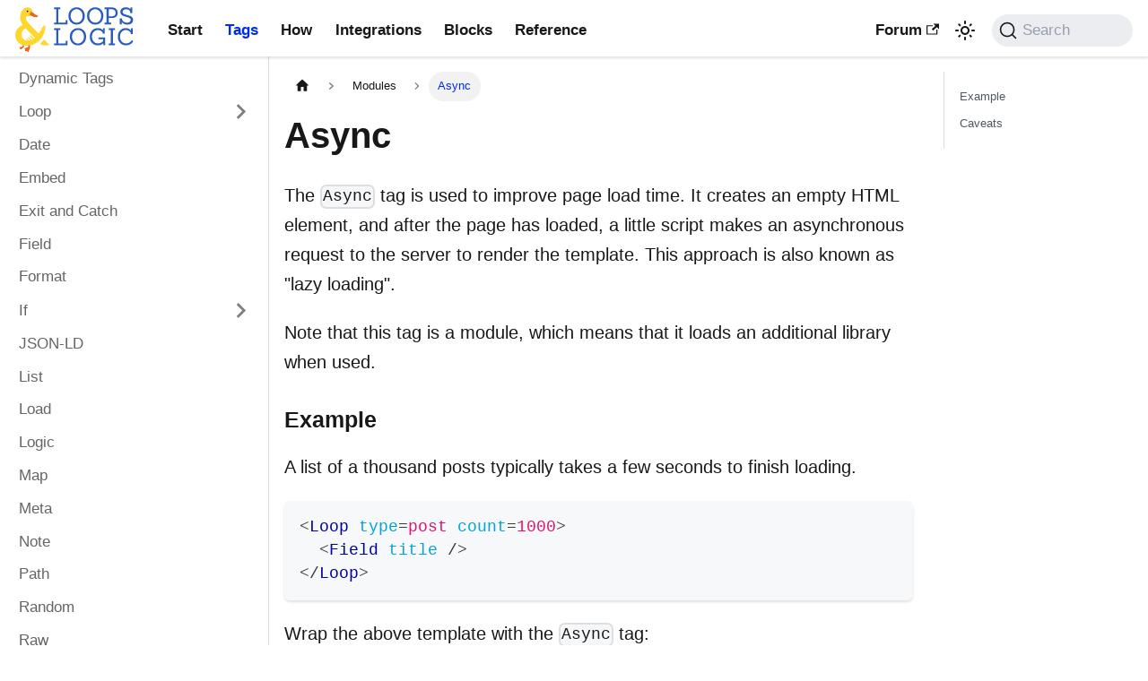

--- FILE ---
content_type: text/html; charset=utf-8
request_url: https://docs.loopsandlogic.com/dynamic-tags/modules/async/
body_size: 5916
content:
<!doctype html>
<html lang="en" dir="ltr" class="docs-wrapper plugin-docs plugin-id-default docs-version-current docs-doc-page docs-doc-id-dynamic-tags/modules/async" data-has-hydrated="false">
<head>
<meta charset="UTF-8">
<meta name="generator" content="Docusaurus v3.5.2">
<title data-rh="true">Async | Loops &amp; Logic</title><meta data-rh="true" name="viewport" content="width=device-width,initial-scale=1"><meta data-rh="true" name="twitter:card" content="summary_large_image"><meta data-rh="true" property="og:image" content="https://docs.loopsandlogic.com/img/social-card.jpg"><meta data-rh="true" name="twitter:image" content="https://docs.loopsandlogic.com/img/social-card.jpg"><meta data-rh="true" property="og:url" content="https://docs.loopsandlogic.com/dynamic-tags/modules/async"><meta data-rh="true" property="og:locale" content="en"><meta data-rh="true" name="docusaurus_locale" content="en"><meta data-rh="true" name="docsearch:language" content="en"><meta data-rh="true" name="docusaurus_version" content="current"><meta data-rh="true" name="docusaurus_tag" content="docs-default-current"><meta data-rh="true" name="docsearch:version" content="current"><meta data-rh="true" name="docsearch:docusaurus_tag" content="docs-default-current"><meta data-rh="true" property="og:title" content="Async | Loops &amp; Logic"><meta data-rh="true" name="description" content="The Async tag is used to improve page load time. It creates an empty HTML element, and after the page has loaded, a little script makes an asynchronous request to the server to render the template. This approach is also known as &quot;lazy loading&quot;."><meta data-rh="true" property="og:description" content="The Async tag is used to improve page load time. It creates an empty HTML element, and after the page has loaded, a little script makes an asynchronous request to the server to render the template. This approach is also known as &quot;lazy loading&quot;."><link data-rh="true" rel="icon" href="/img/favicon.png"><link data-rh="true" rel="canonical" href="https://docs.loopsandlogic.com/dynamic-tags/modules/async"><link data-rh="true" rel="alternate" href="https://docs.loopsandlogic.com/dynamic-tags/modules/async" hreflang="en"><link data-rh="true" rel="alternate" href="https://docs.loopsandlogic.com/dynamic-tags/modules/async" hreflang="x-default"><link data-rh="true" rel="preconnect" href="https://76KC6U65DT-dsn.algolia.net" crossorigin="anonymous"><link rel="search" type="application/opensearchdescription+xml" title="Loops &amp; Logic" href="/opensearch.xml"><link rel="stylesheet" href="/assets/css/styles.5e027073.css">
<script src="/assets/js/runtime~main.d721545d.js" defer="defer"></script>
<script src="/assets/js/main.f93d11eb.js" defer="defer"></script>
</head>
<body class="navigation-with-keyboard">
<script>!function(){function t(t){document.documentElement.setAttribute("data-theme",t)}var e=function(){try{return new URLSearchParams(window.location.search).get("docusaurus-theme")}catch(t){}}()||function(){try{return window.localStorage.getItem("theme")}catch(t){}}();t(null!==e?e:"light")}(),function(){try{const n=new URLSearchParams(window.location.search).entries();for(var[t,e]of n)if(t.startsWith("docusaurus-data-")){var a=t.replace("docusaurus-data-","data-");document.documentElement.setAttribute(a,e)}}catch(t){}}()</script><div id="__docusaurus"><div role="region" aria-label="Skip to main content"><a class="skipToContent_fXgn" href="#__docusaurus_skipToContent_fallback">Skip to main content</a></div><nav aria-label="Main" class="navbar navbar--fixed-top"><div class="navbar__inner"><div class="navbar__items"><button aria-label="Toggle navigation bar" aria-expanded="false" class="navbar__toggle clean-btn" type="button"><svg width="30" height="30" viewBox="0 0 30 30" aria-hidden="true"><path stroke="currentColor" stroke-linecap="round" stroke-miterlimit="10" stroke-width="2" d="M4 7h22M4 15h22M4 23h22"></path></svg></button><a class="navbar__brand" href="/"><div class="navbar__logo"><img src="/img/logo.svg" alt="Loops &amp; Logic" class="themedComponent_mlkZ themedComponent--light_NVdE"><img src="/img/logo.svg" alt="Loops &amp; Logic" class="themedComponent_mlkZ themedComponent--dark_xIcU"></div><b class="navbar__title text--truncate"></b></a><a class="navbar__item navbar__link" href="/getting-started/quick-start">Start</a><a aria-current="page" class="navbar__item navbar__link navbar__link--active" href="/dynamic-tags/">Tags</a><a class="navbar__item navbar__link" href="/how-to/conditional-logic-taxonomy-term">How</a><a class="navbar__item navbar__link" href="/integrations">Integrations</a><a class="navbar__item navbar__link" href="/tangible-blocks/block-controls/">Blocks</a><a class="navbar__item navbar__link" href="/reference/template-system/">Reference</a></div><div class="navbar__items navbar__items--right"><a href="https://tangibletalk.com" target="_blank" rel="noopener noreferrer" class="navbar__item navbar__link">Forum<svg width="13.5" height="13.5" aria-hidden="true" viewBox="0 0 24 24" class="iconExternalLink_nPIU"><path fill="currentColor" d="M21 13v10h-21v-19h12v2h-10v15h17v-8h2zm3-12h-10.988l4.035 4-6.977 7.07 2.828 2.828 6.977-7.07 4.125 4.172v-11z"></path></svg></a><div class="toggle_vylO colorModeToggle_DEke"><button class="clean-btn toggleButton_gllP toggleButtonDisabled_aARS" type="button" disabled="" title="Switch between dark and light mode (currently light mode)" aria-label="Switch between dark and light mode (currently light mode)" aria-live="polite"><svg viewBox="0 0 24 24" width="24" height="24" class="lightToggleIcon_pyhR"><path fill="currentColor" d="M12,9c1.65,0,3,1.35,3,3s-1.35,3-3,3s-3-1.35-3-3S10.35,9,12,9 M12,7c-2.76,0-5,2.24-5,5s2.24,5,5,5s5-2.24,5-5 S14.76,7,12,7L12,7z M2,13l2,0c0.55,0,1-0.45,1-1s-0.45-1-1-1l-2,0c-0.55,0-1,0.45-1,1S1.45,13,2,13z M20,13l2,0c0.55,0,1-0.45,1-1 s-0.45-1-1-1l-2,0c-0.55,0-1,0.45-1,1S19.45,13,20,13z M11,2v2c0,0.55,0.45,1,1,1s1-0.45,1-1V2c0-0.55-0.45-1-1-1S11,1.45,11,2z M11,20v2c0,0.55,0.45,1,1,1s1-0.45,1-1v-2c0-0.55-0.45-1-1-1C11.45,19,11,19.45,11,20z M5.99,4.58c-0.39-0.39-1.03-0.39-1.41,0 c-0.39,0.39-0.39,1.03,0,1.41l1.06,1.06c0.39,0.39,1.03,0.39,1.41,0s0.39-1.03,0-1.41L5.99,4.58z M18.36,16.95 c-0.39-0.39-1.03-0.39-1.41,0c-0.39,0.39-0.39,1.03,0,1.41l1.06,1.06c0.39,0.39,1.03,0.39,1.41,0c0.39-0.39,0.39-1.03,0-1.41 L18.36,16.95z M19.42,5.99c0.39-0.39,0.39-1.03,0-1.41c-0.39-0.39-1.03-0.39-1.41,0l-1.06,1.06c-0.39,0.39-0.39,1.03,0,1.41 s1.03,0.39,1.41,0L19.42,5.99z M7.05,18.36c0.39-0.39,0.39-1.03,0-1.41c-0.39-0.39-1.03-0.39-1.41,0l-1.06,1.06 c-0.39,0.39-0.39,1.03,0,1.41s1.03,0.39,1.41,0L7.05,18.36z"></path></svg><svg viewBox="0 0 24 24" width="24" height="24" class="darkToggleIcon_wfgR"><path fill="currentColor" d="M9.37,5.51C9.19,6.15,9.1,6.82,9.1,7.5c0,4.08,3.32,7.4,7.4,7.4c0.68,0,1.35-0.09,1.99-0.27C17.45,17.19,14.93,19,12,19 c-3.86,0-7-3.14-7-7C5,9.07,6.81,6.55,9.37,5.51z M12,3c-4.97,0-9,4.03-9,9s4.03,9,9,9s9-4.03,9-9c0-0.46-0.04-0.92-0.1-1.36 c-0.98,1.37-2.58,2.26-4.4,2.26c-2.98,0-5.4-2.42-5.4-5.4c0-1.81,0.89-3.42,2.26-4.4C12.92,3.04,12.46,3,12,3L12,3z"></path></svg></button></div><div class="navbarSearchContainer_Bca1"><button type="button" class="DocSearch DocSearch-Button" aria-label="Search (Command+K)"><span class="DocSearch-Button-Container"><svg width="20" height="20" class="DocSearch-Search-Icon" viewBox="0 0 20 20" aria-hidden="true"><path d="M14.386 14.386l4.0877 4.0877-4.0877-4.0877c-2.9418 2.9419-7.7115 2.9419-10.6533 0-2.9419-2.9418-2.9419-7.7115 0-10.6533 2.9418-2.9419 7.7115-2.9419 10.6533 0 2.9419 2.9418 2.9419 7.7115 0 10.6533z" stroke="currentColor" fill="none" fill-rule="evenodd" stroke-linecap="round" stroke-linejoin="round"></path></svg><span class="DocSearch-Button-Placeholder">Search</span></span><span class="DocSearch-Button-Keys"></span></button></div></div></div><div role="presentation" class="navbar-sidebar__backdrop"></div></nav><div id="__docusaurus_skipToContent_fallback" class="main-wrapper mainWrapper_z2l0"><div class="docsWrapper_hBAB"><button aria-label="Scroll back to top" class="clean-btn theme-back-to-top-button backToTopButton_sjWU" type="button"></button><div class="docRoot_UBD9"><aside class="theme-doc-sidebar-container docSidebarContainer_YfHR"><div class="sidebarViewport_aRkj"><div class="sidebar_njMd"><nav aria-label="Docs sidebar" class="menu thin-scrollbar menu_SIkG"><ul class="theme-doc-sidebar-menu menu__list"><li class="theme-doc-sidebar-item-link theme-doc-sidebar-item-link-level-1 menu__list-item"><a class="menu__link" href="/dynamic-tags/">Dynamic Tags</a></li><li class="theme-doc-sidebar-item-category theme-doc-sidebar-item-category-level-1 menu__list-item menu__list-item--collapsed"><div class="menu__list-item-collapsible"><a class="menu__link menu__link--sublist" href="/dynamic-tags/loop/">Loop</a><button aria-label="Expand sidebar category &#x27;Loop&#x27;" aria-expanded="false" type="button" class="clean-btn menu__caret"></button></div></li><li class="theme-doc-sidebar-item-link theme-doc-sidebar-item-link-level-1 menu__list-item"><a class="menu__link" href="/dynamic-tags/date">Date</a></li><li class="theme-doc-sidebar-item-link theme-doc-sidebar-item-link-level-1 menu__list-item"><a class="menu__link" href="/dynamic-tags/embed">Embed</a></li><li class="theme-doc-sidebar-item-link theme-doc-sidebar-item-link-level-1 menu__list-item"><a class="menu__link" href="/dynamic-tags/exit-catch">Exit and Catch</a></li><li class="theme-doc-sidebar-item-link theme-doc-sidebar-item-link-level-1 menu__list-item"><a class="menu__link" href="/dynamic-tags/field">Field</a></li><li class="theme-doc-sidebar-item-link theme-doc-sidebar-item-link-level-1 menu__list-item"><a class="menu__link" href="/dynamic-tags/format">Format</a></li><li class="theme-doc-sidebar-item-category theme-doc-sidebar-item-category-level-1 menu__list-item menu__list-item--collapsed"><div class="menu__list-item-collapsible"><a class="menu__link menu__link--sublist" href="/dynamic-tags/if/">If</a><button aria-label="Expand sidebar category &#x27;If&#x27;" aria-expanded="false" type="button" class="clean-btn menu__caret"></button></div></li><li class="theme-doc-sidebar-item-link theme-doc-sidebar-item-link-level-1 menu__list-item"><a class="menu__link" href="/dynamic-tags/json-ld">JSON-LD</a></li><li class="theme-doc-sidebar-item-link theme-doc-sidebar-item-link-level-1 menu__list-item"><a class="menu__link" href="/dynamic-tags/list">List</a></li><li class="theme-doc-sidebar-item-link theme-doc-sidebar-item-link-level-1 menu__list-item"><a class="menu__link" href="/dynamic-tags/load">Load</a></li><li class="theme-doc-sidebar-item-link theme-doc-sidebar-item-link-level-1 menu__list-item"><a class="menu__link" href="/dynamic-tags/logic">Logic</a></li><li class="theme-doc-sidebar-item-link theme-doc-sidebar-item-link-level-1 menu__list-item"><a class="menu__link" href="/dynamic-tags/map">Map</a></li><li class="theme-doc-sidebar-item-link theme-doc-sidebar-item-link-level-1 menu__list-item"><a class="menu__link" href="/dynamic-tags/meta">Meta</a></li><li class="theme-doc-sidebar-item-link theme-doc-sidebar-item-link-level-1 menu__list-item"><a class="menu__link" href="/dynamic-tags/note">Note</a></li><li class="theme-doc-sidebar-item-link theme-doc-sidebar-item-link-level-1 menu__list-item"><a class="menu__link" href="/dynamic-tags/path">Path</a></li><li class="theme-doc-sidebar-item-link theme-doc-sidebar-item-link-level-1 menu__list-item"><a class="menu__link" href="/dynamic-tags/random">Random</a></li><li class="theme-doc-sidebar-item-link theme-doc-sidebar-item-link-level-1 menu__list-item"><a class="menu__link" href="/dynamic-tags/raw">Raw</a></li><li class="theme-doc-sidebar-item-link theme-doc-sidebar-item-link-level-1 menu__list-item"><a class="menu__link" href="/dynamic-tags/redirect">Redirect</a></li><li class="theme-doc-sidebar-item-link theme-doc-sidebar-item-link-level-1 menu__list-item"><a class="menu__link" href="/dynamic-tags/route">Route</a></li><li class="theme-doc-sidebar-item-link theme-doc-sidebar-item-link-level-1 menu__list-item"><a class="menu__link" href="/dynamic-tags/set-get">Set and Get</a></li><li class="theme-doc-sidebar-item-link theme-doc-sidebar-item-link-level-1 menu__list-item"><a class="menu__link" href="/dynamic-tags/setting">Setting</a></li><li class="theme-doc-sidebar-item-link theme-doc-sidebar-item-link-level-1 menu__list-item"><a class="menu__link" href="/dynamic-tags/site">Site</a></li><li class="theme-doc-sidebar-item-link theme-doc-sidebar-item-link-level-1 menu__list-item"><a class="menu__link" href="/dynamic-tags/shortcode">Shortcode</a></li><li class="theme-doc-sidebar-item-link theme-doc-sidebar-item-link-level-1 menu__list-item"><a class="menu__link" href="/dynamic-tags/taxonomy-term">Taxonomy and Term</a></li><li class="theme-doc-sidebar-item-link theme-doc-sidebar-item-link-level-1 menu__list-item"><a class="menu__link" href="/dynamic-tags/template">Template</a></li><li class="theme-doc-sidebar-item-link theme-doc-sidebar-item-link-level-1 menu__list-item"><a class="menu__link" href="/dynamic-tags/timer">Timer</a></li><li class="theme-doc-sidebar-item-link theme-doc-sidebar-item-link-level-1 menu__list-item"><a class="menu__link" href="/dynamic-tags/url">Url</a></li><li class="theme-doc-sidebar-item-link theme-doc-sidebar-item-link-level-1 menu__list-item"><a class="menu__link" href="/dynamic-tags/user">User</a></li><li class="theme-doc-sidebar-item-category theme-doc-sidebar-item-category-level-1 menu__list-item"><div class="menu__list-item-collapsible"><a class="menu__link menu__link--sublist menu__link--active" href="/dynamic-tags/modules">Modules</a><button aria-label="Collapse sidebar category &#x27;Modules&#x27;" aria-expanded="true" type="button" class="clean-btn menu__caret"></button></div><ul style="display:block;overflow:visible;height:auto" class="menu__list"><li class="theme-doc-sidebar-item-link theme-doc-sidebar-item-link-level-2 menu__list-item"><a class="menu__link menu__link--active" aria-current="page" tabindex="0" href="/dynamic-tags/modules/async">Async</a></li><li class="theme-doc-sidebar-item-link theme-doc-sidebar-item-link-level-2 menu__list-item"><a class="menu__link" tabindex="0" href="/dynamic-tags/modules/cache">Cache</a></li><li class="theme-doc-sidebar-item-link theme-doc-sidebar-item-link-level-2 menu__list-item"><a class="menu__link" tabindex="0" href="/dynamic-tags/modules/glider">Glider</a></li><li class="theme-doc-sidebar-item-link theme-doc-sidebar-item-link-level-2 menu__list-item"><a class="menu__link" tabindex="0" href="/dynamic-tags/modules/markdown">Markdown</a></li><li class="theme-doc-sidebar-item-link theme-doc-sidebar-item-link-level-2 menu__list-item"><a class="menu__link" tabindex="0" href="/dynamic-tags/modules/math">Math</a></li><li class="theme-doc-sidebar-item-link theme-doc-sidebar-item-link-level-2 menu__list-item"><a class="menu__link" tabindex="0" href="/dynamic-tags/modules/mobile-detect">Mobile Detect</a></li><li class="theme-doc-sidebar-item-link theme-doc-sidebar-item-link-level-2 menu__list-item"><a class="menu__link" tabindex="0" href="/dynamic-tags/modules/prism">Prism</a></li><li class="theme-doc-sidebar-item-link theme-doc-sidebar-item-link-level-2 menu__list-item"><a class="menu__link" tabindex="0" href="/dynamic-tags/modules/sass">SASS</a></li><li class="theme-doc-sidebar-item-link theme-doc-sidebar-item-link-level-2 menu__list-item"><a class="menu__link" tabindex="0" href="/dynamic-tags/modules/slider">Slider</a></li></ul></li></ul></nav></div></div></aside><main class="docMainContainer_TBSr"><div class="container padding-top--md padding-bottom--lg"><div class="row"><div class="col docItemCol_VOVn"><div class="docItemContainer_Djhp"><article><nav class="theme-doc-breadcrumbs breadcrumbsContainer_Z_bl" aria-label="Breadcrumbs"><ul class="breadcrumbs" itemscope="" itemtype="https://schema.org/BreadcrumbList"><li class="breadcrumbs__item"><a aria-label="Home page" class="breadcrumbs__link" href="/"><svg viewBox="0 0 24 24" class="breadcrumbHomeIcon_YNFT"><path d="M10 19v-5h4v5c0 .55.45 1 1 1h3c.55 0 1-.45 1-1v-7h1.7c.46 0 .68-.57.33-.87L12.67 3.6c-.38-.34-.96-.34-1.34 0l-8.36 7.53c-.34.3-.13.87.33.87H5v7c0 .55.45 1 1 1h3c.55 0 1-.45 1-1z" fill="currentColor"></path></svg></a></li><li itemscope="" itemprop="itemListElement" itemtype="https://schema.org/ListItem" class="breadcrumbs__item"><a class="breadcrumbs__link" itemprop="item" href="/dynamic-tags/modules"><span itemprop="name">Modules</span></a><meta itemprop="position" content="1"></li><li itemscope="" itemprop="itemListElement" itemtype="https://schema.org/ListItem" class="breadcrumbs__item breadcrumbs__item--active"><span class="breadcrumbs__link" itemprop="name">Async</span><meta itemprop="position" content="2"></li></ul></nav><div class="tocCollapsible_ETCw theme-doc-toc-mobile tocMobile_ITEo"><button type="button" class="clean-btn tocCollapsibleButton_TO0P">On this page</button></div><div class="theme-doc-markdown markdown"><header><h1>Async</h1></header><p>The <code>Async</code> tag is used to improve page load time. It creates an empty HTML element, and after the page has loaded, a little script makes an asynchronous request to the server to render the template. This approach is also known as &quot;lazy loading&quot;.</p>
<p>Note that this tag is a module, which means that it loads an additional library when used.</p>
<h3 class="anchor anchorWithStickyNavbar_LWe7" id="example">Example<a href="#example" class="hash-link" aria-label="Direct link to Example" title="Direct link to Example">​</a></h3>
<p>A list of a thousand posts typically takes a few seconds to finish loading.</p>
<div class="language-html codeBlockContainer_Ckt0 theme-code-block" style="--prism-color:#393A34;--prism-background-color:#f6f8fa"><div class="codeBlockContent_biex"><pre tabindex="0" class="prism-code language-html codeBlock_bY9V thin-scrollbar" style="color:#393A34;background-color:#f6f8fa"><code class="codeBlockLines_e6Vv"><span class="token-line" style="color:#393A34"><span class="token tag punctuation" style="color:#393A34">&lt;</span><span class="token tag" style="color:#00009f">Loop</span><span class="token tag" style="color:#00009f"> </span><span class="token tag attr-name" style="color:#00a4db">type</span><span class="token tag attr-value punctuation attr-equals" style="color:#393A34">=</span><span class="token tag attr-value" style="color:#e3116c">post</span><span class="token tag" style="color:#00009f"> </span><span class="token tag attr-name" style="color:#00a4db">count</span><span class="token tag attr-value punctuation attr-equals" style="color:#393A34">=</span><span class="token tag attr-value" style="color:#e3116c">1000</span><span class="token tag punctuation" style="color:#393A34">&gt;</span><span class="token plain"></span><br></span><span class="token-line" style="color:#393A34"><span class="token plain">  </span><span class="token tag punctuation" style="color:#393A34">&lt;</span><span class="token tag" style="color:#00009f">Field</span><span class="token tag" style="color:#00009f"> </span><span class="token tag attr-name" style="color:#00a4db">title</span><span class="token tag" style="color:#00009f"> </span><span class="token tag punctuation" style="color:#393A34">/&gt;</span><span class="token plain"></span><br></span><span class="token-line" style="color:#393A34"><span class="token plain"></span><span class="token tag punctuation" style="color:#393A34">&lt;/</span><span class="token tag" style="color:#00009f">Loop</span><span class="token tag punctuation" style="color:#393A34">&gt;</span><br></span></code></pre><div class="buttonGroup__atx"><button type="button" aria-label="Copy code to clipboard" title="Copy" class="clean-btn"><span class="copyButtonIcons_eSgA" aria-hidden="true"><svg viewBox="0 0 24 24" class="copyButtonIcon_y97N"><path fill="currentColor" d="M19,21H8V7H19M19,5H8A2,2 0 0,0 6,7V21A2,2 0 0,0 8,23H19A2,2 0 0,0 21,21V7A2,2 0 0,0 19,5M16,1H4A2,2 0 0,0 2,3V17H4V3H16V1Z"></path></svg><svg viewBox="0 0 24 24" class="copyButtonSuccessIcon_LjdS"><path fill="currentColor" d="M21,7L9,19L3.5,13.5L4.91,12.09L9,16.17L19.59,5.59L21,7Z"></path></svg></span></button></div></div></div>
<p>Wrap the above template with the <code>Async</code> tag:</p>
<div class="language-html codeBlockContainer_Ckt0 theme-code-block" style="--prism-color:#393A34;--prism-background-color:#f6f8fa"><div class="codeBlockContent_biex"><pre tabindex="0" class="prism-code language-html codeBlock_bY9V thin-scrollbar" style="color:#393A34;background-color:#f6f8fa"><code class="codeBlockLines_e6Vv"><span class="token-line" style="color:#393A34"><span class="token tag punctuation" style="color:#393A34">&lt;</span><span class="token tag" style="color:#00009f">Async</span><span class="token tag punctuation" style="color:#393A34">&gt;</span><span class="token plain"></span><br></span><span class="token-line" style="color:#393A34"><span class="token plain">  ...</span><br></span><span class="token-line" style="color:#393A34"><span class="token plain"></span><span class="token tag punctuation" style="color:#393A34">&lt;/</span><span class="token tag" style="color:#00009f">Async</span><span class="token tag punctuation" style="color:#393A34">&gt;</span><br></span></code></pre><div class="buttonGroup__atx"><button type="button" aria-label="Copy code to clipboard" title="Copy" class="clean-btn"><span class="copyButtonIcons_eSgA" aria-hidden="true"><svg viewBox="0 0 24 24" class="copyButtonIcon_y97N"><path fill="currentColor" d="M19,21H8V7H19M19,5H8A2,2 0 0,0 6,7V21A2,2 0 0,0 8,23H19A2,2 0 0,0 21,21V7A2,2 0 0,0 19,5M16,1H4A2,2 0 0,0 2,3V17H4V3H16V1Z"></path></svg><svg viewBox="0 0 24 24" class="copyButtonSuccessIcon_LjdS"><path fill="currentColor" d="M21,7L9,19L3.5,13.5L4.91,12.09L9,16.17L19.59,5.59L21,7Z"></path></svg></span></button></div></div></div>
<p>The page will load immediately, then it gets the content from the server.</p>
<h2 class="anchor anchorWithStickyNavbar_LWe7" id="caveats">Caveats<a href="#caveats" class="hash-link" aria-label="Direct link to Caveats" title="Direct link to Caveats">​</a></h2>
<p>There are some disadvantages to this approach.</p>
<ul>
<li>
<p>Page layout can shift around as the content is being loaded.</p>
</li>
<li>
<p>Some search engines might not be able to index the content.</p>
</li>
<li>
<p>Currently, modules that require additional script files (such as pagination, slider, form, and dynamic table) are not supported. Work is in progress on a module loader to solve this.</p>
</li>
</ul></div><footer class="theme-doc-footer docusaurus-mt-lg"><div class="row margin-top--sm theme-doc-footer-tags-row"><div class="col"><b>Tags:</b><ul class="tags_jXut padding--none margin-left--sm"><li class="tag_QGVx"><a class="tag_zVej tagRegular_sFm0" href="/tags/dynamic-tags">Dynamic Tags</a></li><li class="tag_QGVx"><a class="tag_zVej tagRegular_sFm0" href="/tags/modules">Modules</a></li><li class="tag_QGVx"><a class="tag_zVej tagRegular_sFm0" href="/tags/performance">Performance</a></li></ul></div></div><div class="row margin-top--sm theme-doc-footer-edit-meta-row"><div class="col"><a href="https://bitbucket.org/tangibleinc/docusaurus-loops-and-logic/src/master/docs/dynamic-tags/29 - modules/async.md" target="_blank" rel="noopener noreferrer" class="theme-edit-this-page"><svg fill="currentColor" height="20" width="20" viewBox="0 0 40 40" class="iconEdit_Z9Sw" aria-hidden="true"><g><path d="m34.5 11.7l-3 3.1-6.3-6.3 3.1-3q0.5-0.5 1.2-0.5t1.1 0.5l3.9 3.9q0.5 0.4 0.5 1.1t-0.5 1.2z m-29.5 17.1l18.4-18.5 6.3 6.3-18.4 18.4h-6.3v-6.2z"></path></g></svg>Edit this page</a></div><div class="col lastUpdated_JAkA"></div></div></footer></article><nav class="pagination-nav docusaurus-mt-lg" aria-label="Docs pages"><a class="pagination-nav__link pagination-nav__link--prev" href="/dynamic-tags/modules"><div class="pagination-nav__sublabel">Previous</div><div class="pagination-nav__label">Modules</div></a><a class="pagination-nav__link pagination-nav__link--next" href="/dynamic-tags/modules/cache"><div class="pagination-nav__sublabel">Next</div><div class="pagination-nav__label">Cache</div></a></nav></div></div><div class="col col--3"><div class="tableOfContents_bqdL thin-scrollbar theme-doc-toc-desktop"><ul class="table-of-contents table-of-contents__left-border"><li><a href="#example" class="table-of-contents__link toc-highlight">Example</a></li><li><a href="#caveats" class="table-of-contents__link toc-highlight">Caveats</a></li></ul></div></div></div></div></main></div></div></div><footer class="footer"><div class="container container-fluid"><div class="row footer__links"><div class="col footer__col"><div class="footer__title">Docs</div><ul class="footer__items clean-list"><li class="footer__item"><a class="footer__link-item" href="/getting-started/quick-start">Get Started</a></li><li class="footer__item"><a class="footer__link-item" href="/dynamic-tags/loop/">Loop Tag</a></li><li class="footer__item"><a class="footer__link-item" href="/dynamic-tags/if/">If Tag</a></li><li class="footer__item"><a class="footer__link-item" href="/dynamic-tags/set-get">Set and Get Tags</a></li><li class="footer__item"><a class="footer__link-item" href="/integrations/acf">Using ACF Fields</a></li></ul></div><div class="col footer__col"><div class="footer__title">Community</div><ul class="footer__items clean-list"><li class="footer__item"><a href="https://tangibletalk.com" target="_blank" rel="noopener noreferrer" class="footer__link-item">Forum<svg width="13.5" height="13.5" aria-hidden="true" viewBox="0 0 24 24" class="iconExternalLink_nPIU"><path fill="currentColor" d="M21 13v10h-21v-19h12v2h-10v15h17v-8h2zm3-12h-10.988l4.035 4-6.977 7.07 2.828 2.828 6.977-7.07 4.125 4.172v-11z"></path></svg></a></li><li class="footer__item"><a href="https://www.facebook.com/groups/loopsandlogic" target="_blank" rel="noopener noreferrer" class="footer__link-item">Facebook Group<svg width="13.5" height="13.5" aria-hidden="true" viewBox="0 0 24 24" class="iconExternalLink_nPIU"><path fill="currentColor" d="M21 13v10h-21v-19h12v2h-10v15h17v-8h2zm3-12h-10.988l4.035 4-6.977 7.07 2.828 2.828 6.977-7.07 4.125 4.172v-11z"></path></svg></a></li></ul></div><div class="col footer__col"><div class="footer__title">More</div><ul class="footer__items clean-list"><li class="footer__item"><a href="https://loopsandlogic.com/" target="_blank" rel="noopener noreferrer" class="footer__link-item">Learn More<svg width="13.5" height="13.5" aria-hidden="true" viewBox="0 0 24 24" class="iconExternalLink_nPIU"><path fill="currentColor" d="M21 13v10h-21v-19h12v2h-10v15h17v-8h2zm3-12h-10.988l4.035 4-6.977 7.07 2.828 2.828 6.977-7.07 4.125 4.172v-11z"></path></svg></a></li><li class="footer__item"><a href="https://loopsandlogic.com/blog/" target="_blank" rel="noopener noreferrer" class="footer__link-item">Blog<svg width="13.5" height="13.5" aria-hidden="true" viewBox="0 0 24 24" class="iconExternalLink_nPIU"><path fill="currentColor" d="M21 13v10h-21v-19h12v2h-10v15h17v-8h2zm3-12h-10.988l4.035 4-6.977 7.07 2.828 2.828 6.977-7.07 4.125 4.172v-11z"></path></svg></a></li><li class="footer__item"><a href="https://loopsandlogic.com/tangible-blocks/" target="_blank" rel="noopener noreferrer" class="footer__link-item">Tangible Blocks Beta<svg width="13.5" height="13.5" aria-hidden="true" viewBox="0 0 24 24" class="iconExternalLink_nPIU"><path fill="currentColor" d="M21 13v10h-21v-19h12v2h-10v15h17v-8h2zm3-12h-10.988l4.035 4-6.977 7.07 2.828 2.828 6.977-7.07 4.125 4.172v-11z"></path></svg></a></li></ul></div></div><div class="footer__bottom text--center"><div class="footer__copyright">Copyright © 2025 Loops & Logic by Tangible Inc. Built with Docusaurus.</div></div></div></footer></div>
<script defer src="https://static.cloudflareinsights.com/beacon.min.js/vcd15cbe7772f49c399c6a5babf22c1241717689176015" integrity="sha512-ZpsOmlRQV6y907TI0dKBHq9Md29nnaEIPlkf84rnaERnq6zvWvPUqr2ft8M1aS28oN72PdrCzSjY4U6VaAw1EQ==" data-cf-beacon='{"version":"2024.11.0","token":"2b988cfa13bf4610b2d23c7211cbb7ff","r":1,"server_timing":{"name":{"cfCacheStatus":true,"cfEdge":true,"cfExtPri":true,"cfL4":true,"cfOrigin":true,"cfSpeedBrain":true},"location_startswith":null}}' crossorigin="anonymous"></script>
</body>
</html>

--- FILE ---
content_type: image/svg+xml
request_url: https://docs.loopsandlogic.com/img/logo.svg
body_size: 3973
content:
<?xml version="1.0" encoding="UTF-8" standalone="no"?><!DOCTYPE svg PUBLIC "-//W3C//DTD SVG 1.1//EN" "http://www.w3.org/Graphics/SVG/1.1/DTD/svg11.dtd"><svg width="100%" height="100%" viewBox="0 0 3363 1280" version="1.1" xmlns="http://www.w3.org/2000/svg" xmlns:xlink="http://www.w3.org/1999/xlink" xml:space="preserve" xmlns:serif="http://www.serif.com/" style="fill-rule:evenodd;clip-rule:evenodd;stroke-linejoin:round;stroke-miterlimit:2;"><g id="logo"><path d="M371.923,1066.11l-0,59.025l-114.242,40.938c-0,-0 47.125,28.558 15.229,83.775c58.55,-35.7 98.058,25.229 98.058,25.229l51.688,-126.554l0.408,-95.063l-51.141,12.65Z" style="fill:#f46322;fill-rule:nonzero;"/><path d="M209.504,1054.36l0,57.012l-87.458,22.504c-0,0 19.954,21.65 -2.546,43.3c30.992,-10.612 42.029,21.229 42.029,21.229l84.884,-70.433l-0,-70.9l-36.909,-2.712Z" style="fill:#f46322;fill-rule:nonzero;"/><path d="M827.011,916.224l-115.075,109.046l15.829,16.287c12.4,13.854 24.204,22.921 35.45,27.196c11.163,4.275 25.829,6.458 43.963,6.458l173.145,0l-153.312,-158.987Z" style="fill:#fed62d;fill-rule:nonzero;"/><path d="M286.705,933.92c-20.783,-7.871 -38.87,-19.075 -54.35,-33.612c-15.483,-14.542 -27.795,-32.33 -36.862,-53.325c-9.067,-20.955 -13.558,-44.6 -13.558,-70.817c-0,-35.792 8.683,-69.275 26.087,-100.538c17.404,-31.216 45.158,-59.266 83.346,-84.07l271.162,279.758c-9.487,7.854 -19.345,15.121 -29.57,21.825l-94.713,-97.7c-6.579,-6.788 -17.412,-6.954 -24.192,-0.375c-6.779,6.575 -6.95,17.404 -0.375,24.187l88.792,91.588c-10.275,5.25 -20.887,9.987 -31.842,14.217l-79.741,-82.259c-6.579,-6.787 -17.413,-6.95 -24.188,-0.375c-6.783,6.575 -6.954,17.404 -0.379,24.188l67.742,69.875c-12.571,3.041 -25.567,5.321 -38.963,6.862l-51.571,-53.196c-6.57,-6.783 -17.4,-6.941 -24.187,-0.375c-6.783,6.58 -6.95,17.405 -0.375,24.188l30.721,31.687c-22.175,-0.345 -43.188,-4.266 -62.984,-11.733m569.609,-413.65c-8.254,-15.908 -33.017,14.2 -44.734,65.129c16.38,-76.633 1.713,-79.154 -9.704,-68.975c-18.687,16.592 -42.808,110.413 -139.196,228.954l-274.712,-285.445c-15.779,-16.209 -28.992,-31.346 -39.725,-45.413c-10.733,-14.112 -19.417,-27.8 -26.129,-41.183c-6.671,-13.342 -11.459,-26.642 -14.325,-40.067c-2.825,-13.3 -4.234,-27.158 -4.234,-41.442c0,-10.25 1.025,-20.204 3.075,-29.816c13.196,0.096 27.509,-0.125 43.15,-0.634c92.8,-3.016 154.209,-47.666 150.371,-99.354c-5.921,-79.633 -62.271,-173.037 -170.666,-156.7c-131.805,19.859 -172.596,160.192 -184.93,232.338c-0.025,0.125 -0.054,0.25 -0.079,0.371c-3.679,17.875 -5.516,36.308 -5.516,55.208c-0,33.871 5.77,67.867 17.187,101.95c11.463,34.125 30.025,69.021 55.808,104.767c-30.575,14.329 -58.67,31.387 -84.412,51.187c-25.788,19.8 -47.983,42.079 -66.542,66.883c-18.646,24.805 -33.183,51.659 -43.658,80.48c-10.479,28.866 -15.738,59.483 -15.738,91.941c0,45.8 9.192,86.938 27.538,123.417c18.346,36.517 42.55,67.608 72.612,93.392c30.021,25.745 64.275,45.416 102.717,58.97c1.671,0.6 3.333,1.2 5.046,1.713c12.233,4.187 24.546,7.654 36.904,10.433c24.717,5.517 49.738,8.296 75.008,8.296c17.146,0 33.996,-0.729 50.505,-2.179c17.362,-1.5 34.337,-3.85 51.016,-6.971c27.921,-5.175 54.863,-12.658 80.863,-22.325c56.321,-20.996 107.079,-50.075 152.45,-87.279c-0,-0 62.221,-46.313 107.296,-117.342c83.816,-129.058 109.77,-297.587 92.754,-330.304" style="fill:#fed62d;fill-rule:nonzero;"/><path d="M416.255,188.807c-3.946,1.504 -18.671,3.65 1.47,22.216c33.075,30.484 62.542,42.871 122.959,59.775c58.887,16.475 -89.617,-95.254 -124.429,-81.991" style="fill:#c43a05;fill-rule:nonzero;"/><path d="M569.504,205.724c26.575,24.162 120.804,32.212 61.204,69.262c-59.592,37.046 -244.821,-77.316 -212.608,-86.979c32.212,-9.662 17.716,-52.346 20.937,-69.262c3.221,-16.913 26.575,30.604 53.154,39.462c0,0 9.663,2.417 4.829,-19.325c24.163,33.017 72.484,66.842 72.484,66.842" style="fill:#f46322;fill-rule:nonzero;"/><path d="M370.195,115.321c0,12.05 -9.766,21.816 -21.816,21.816c-12.05,0 -21.821,-9.766 -21.821,-21.816c-0,-12.05 9.771,-21.817 21.821,-21.817c12.05,-0 21.816,9.767 21.816,21.817" style="fill-rule:nonzero;"/><path d="M1480.21,487.045l-364.683,0c-5.783,0 -8.667,-2.667 -8.667,-8l0,-34c0,-5.333 2.884,-8 8.667,-8l50.671,0l-0,-378.683l-50.671,-0c-5.783,-0 -8.667,-2.667 -8.667,-8l0,-34.004c0,-5.334 2.884,-8 8.667,-8l159.342,-0c5.77,-0 8.666,2.895 8.666,8.666l0,32.671c0,5.779 -2.896,8.667 -8.666,8.667l-50.671,-0l-0,378.683l212.008,0l0,-65.337c0,-5.334 2.888,-8 8.671,-8l36,-0c5.333,-0 8,2.666 8,8l-0,106.67c-0,5.784 -2.896,8.667 -8.667,8.667" style="fill:#295cbf;fill-rule:nonzero;"/><path d="M1629.88,386.707c34,34.004 73.671,51.004 119.004,51.004c45.333,0 84.892,-17 118.671,-51.004c33.771,-34 50.671,-80.671 50.671,-140.004c-0,-59.337 -17.234,-105.775 -51.671,-139.337c-34.45,-33.559 -73.667,-50.338 -117.671,-50.338c-44.004,0 -83.338,16.779 -118.004,50.338c-34.671,33.562 -52.004,80 -52.004,139.337c-0,59.333 17,106.004 51.004,140.004m350.346,-141.337c-0,73.116 -21.892,132.454 -65.667,178.008c-43.784,45.563 -98.9,68.333 -165.342,68.333c-66.45,0 -121.9,-23 -166.341,-69c-44.45,-46.004 -66.667,-105.341 -66.667,-178.008c-0,-72.671 22.883,-130.892 68.667,-174.675c45.774,-43.775 100.441,-65.671 164.008,-65.671c63.554,0 118.004,21.896 163.342,65.671c45.333,43.783 67.999,102.233 67.999,175.342" style="fill:#295cbf;fill-rule:nonzero;"/><path d="M2159.91,386.707c34,34.004 73.67,51.004 119.004,51.004c45.333,0 84.891,-17 118.671,-51.004c33.77,-34 50.67,-80.671 50.67,-140.004c0,-59.337 -17.233,-105.775 -51.67,-139.337c-34.45,-33.559 -73.671,-50.338 -117.671,-50.338c-44,0 -83.334,16.779 -118.009,50.338c-34.666,33.562 -52,80 -52,139.337c0,59.333 17.005,106.004 51.005,140.004m350.345,-141.337c0,73.116 -21.895,132.454 -65.67,178.008c-43.784,45.563 -98.896,68.333 -165.338,68.333c-66.454,0 -121.9,-23 -166.342,-69c-44.45,-46.004 -66.666,-105.341 -66.666,-178.008c-0,-72.671 22.883,-130.892 68.666,-174.675c45.775,-43.775 100.446,-65.671 164.009,-65.671c63.554,0 118.004,21.896 163.341,65.671c45.338,43.783 68,102.233 68,175.342" style="fill:#295cbf;fill-rule:nonzero;"/><path d="M2660.93,259.036l86.671,-0c74.671,-0 112.008,-32.888 112.008,-98.671c0,-34.221 -10.566,-59.775 -31.67,-76.671c-21.117,-16.883 -47.667,-25.333 -79.671,-25.333l-87.338,-0l0,200.675Zm65.338,228.008l-174.009,0c-5.783,0 -8.666,-2.662 -8.666,-8l-0,-34c-0,-5.333 2.883,-8 8.666,-8l50.667,0l0,-378.683l-50.667,-0c-5.783,-0 -8.666,-2.667 -8.666,-8l-0,-34.004c-0,-5.329 2.883,-8 8.666,-8l205.342,-0c47.108,-0 85.671,13.671 115.671,41.004c30.004,27.333 45.004,64.229 45.004,110.671c0,46.45 -14.671,82.45 -44.004,108.004c-29.333,25.562 -70.671,38.333 -124.004,38.333l-89.338,0l0,130.675l65.338,0c5.333,0 8,2.667 8,8l-0,34c-0,5.338 -2.667,8 -8,8" style="fill:#295cbf;fill-rule:nonzero;"/><path d="M3025.6,487.045l-37.333,0c-5.784,0 -8.667,-2.667 -8.667,-8l-0,-156.004c-0,-5.775 2.883,-8.667 8.667,-8.667l42,0c5.333,0 8,2.892 8,8.667l-0,14c-0,8.446 5.108,19.667 15.337,33.667c10.217,14 20.438,25.45 30.667,34.333c10.216,8.9 23.883,16.562 41,23c17.104,6.45 35.666,9.671 55.671,9.671c34.22,-0 61.004,-7.104 80.337,-21.334c19.333,-14.22 29,-34.004 29,-59.337c0,-14.667 -5.446,-27.221 -16.333,-37.671c-10.9,-10.437 -25,-18.771 -42.338,-25c-17.333,-6.217 -36.562,-12 -57.666,-17.333c-21.117,-5.334 -42.23,-11.438 -63.338,-18.334c-21.117,-6.887 -40.333,-15.104 -57.667,-24.67c-17.337,-9.55 -31.45,-22.884 -42.337,-40c-10.896,-17.105 -16.338,-37.221 -16.338,-60.338c0,-37.333 14.109,-68.221 42.342,-92.667c28.217,-24.441 66.104,-36.67 113.671,-36.67c60,-0 104.004,17.562 132.004,52.67l-1.333,-41.337c-0,-5.333 2.887,-8 8.666,-8l37.334,-0c5.337,-0 8,2.667 8,8l-0,145.342c-0,5.333 -2.663,8 -8,8l-42,-0c-5.334,-0 -8,-2.667 -8,-8l-0,-18.671c-0,-18.217 -10.229,-36.667 -30.667,-55.334c-20.45,-18.666 -50.454,-28 -90.008,-28c-29.334,0 -53,7 -71,21c-18,14 -27,31.896 -27,53.667c-0,15.567 5.55,28.9 16.666,40.004c11.105,11.113 25.555,20 43.334,26.667c17.775,6.667 37.333,12.783 58.671,18.333c21.333,5.567 42.67,11.667 64.004,18.338c21.333,6.666 40.883,14.666 58.666,24c17.771,9.333 32.221,22.112 43.334,38.333c11.108,16.233 16.671,35.45 16.671,57.671c-0,39.117 -14,71.333 -42.005,96.671c-28,25.333 -69.783,38 -125.337,38c-40.896,-0 -74.671,-8.221 -101.338,-24.667c-26.67,-16.437 -46,-34.221 -58,-53.337l0.663,65.337c-0,5.333 -2.667,8 -8,8" style="fill:#295cbf;fill-rule:nonzero;"/><path d="M1480.21,1073.74l-364.683,0c-5.783,0 -8.667,-2.666 -8.667,-8l0,-34c0,-5.333 2.884,-8 8.667,-8l50.671,0l-0,-378.683l-50.671,-0c-5.783,-0 -8.667,-2.667 -8.667,-8l0,-34.004c0,-5.334 2.884,-8 8.667,-8l159.342,-0c5.77,-0 8.666,2.896 8.666,8.666l0,32.671c0,5.779 -2.896,8.667 -8.666,8.667l-50.671,-0l-0,378.683l212.008,0l0,-65.337c0,-5.334 2.888,-8 8.671,-8l36,-0c5.333,-0 8,2.666 8,8l-0,106.671c-0,5.783 -2.896,8.666 -8.667,8.666" style="fill:#295cbf;fill-rule:nonzero;"/><path d="M1668.58,973.4c34.004,34.004 73.671,51.004 119.008,51.004c45.334,-0 84.888,-17 118.667,-51.004c33.775,-34 50.671,-80.671 50.671,-140.004c-0,-59.338 -17.229,-105.775 -51.667,-139.342c-34.45,-33.554 -73.671,-50.333 -117.671,-50.333c-44.004,-0 -83.337,16.779 -118.008,50.333c-34.667,33.567 -52,80.004 -52,139.342c-0,59.333 17,106.004 51,140.004m350.35,-141.338c-0,73.117 -21.9,132.454 -65.671,178.009c-43.783,45.562 -98.9,68.333 -165.342,68.333c-66.45,-0 -121.9,-23 -166.337,-69c-44.45,-46.004 -66.671,-105.342 -66.671,-178.013c0,-72.666 22.883,-130.887 68.671,-174.67c45.771,-43.775 100.442,-65.671 164.008,-65.671c63.55,-0 118.004,21.896 163.338,65.671c45.337,43.783 68.004,102.233 68.004,175.341" style="fill:#295cbf;fill-rule:nonzero;"/><path d="M2551.64,1073.74l-35.333,0c-5.779,0 -8.671,-2.666 -8.671,-8l0.671,-46c-39.117,39.117 -91.233,58.667 -156.342,58.667c-65.116,-0 -119.454,-22.667 -163.008,-68.004c-43.562,-45.334 -65.337,-104.888 -65.337,-178.675c-0,-49.334 11.004,-92.667 33.004,-130.004c22.004,-37.334 50,-65.105 84.004,-83.338c34.004,-18.217 70.775,-27.333 110.337,-27.333c68.005,-0 116.892,21.116 146.675,63.337l-0.666,-51.337c-0.896,-5.334 1.771,-8 8,-8l37.333,-0c5.775,-0 8.667,2.666 8.667,8l-0,137.341c-0,5.334 -2.892,8 -8.667,8l-42,0c-5.337,0 -8,-2.666 -8,-8l0,-8c0,-19.554 -13.45,-38.887 -40.337,-58.004c-26.896,-19.104 -61.23,-28.666 -103.005,-28.666c-41.783,-0 -79.45,17.229 -113.004,51.666c-33.562,34.45 -50.337,80.45 -50.337,138.009c-0,57.562 16.887,103.116 50.671,136.67c33.775,33.563 71.554,50.338 113.341,50.338c41.771,-0 74.771,-6.667 99,-20.004c24.221,-13.334 42.334,-29.104 54.334,-47.334l-0,-52l-124,0c-5.338,0 -8,-2.887 -8,-8.67l-0,-30.667c-0,-5.333 2.662,-8 8,-8l172.67,-0c5.334,-0 8,2.667 8,8l0,202.008c0,5.334 -2.666,8 -8,8" style="fill:#295cbf;fill-rule:nonzero;"/><path d="M2833.68,1073.74l-160.004,0c-5.784,0 -8.667,-2.666 -8.667,-8l0,-34c0,-5.333 2.883,-8 8.667,-8l50.666,0l0,-378.683l-50.666,-0c-5.784,-0 -8.667,-2.667 -8.667,-8l0,-34.004c0,-5.334 2.883,-8 8.667,-8l160.004,-0c5.775,-0 8.666,2.666 8.666,8l0,34.004c0,5.333 -2.891,8 -8.666,8l-51.334,-0l0,378.683l51.334,0c5.775,0 8.666,2.667 8.666,8l0,34c0,5.334 -2.891,8 -8.666,8" style="fill:#295cbf;fill-rule:nonzero;"/><path d="M3355.73,953.067c2.221,1.779 3.338,3.896 3.338,6.333c-0,2.446 -1,5.779 -3.005,10c-1.995,4.229 -5.333,9.783 -9.995,16.667c-4.667,6.896 -13,16.333 -25.005,28.337c-11.999,12 -25.116,22.334 -39.337,31c-14.229,8.667 -33,16.334 -56.333,23c-23.334,6.667 -48.338,10 -75.005,10c-64.895,0 -119.004,-22.666 -162.337,-68.004c-43.338,-45.333 -65.004,-104.775 -65.004,-178.342c-0,-73.554 21.883,-132.108 65.671,-175.67c43.771,-43.555 96.554,-65.338 158.337,-65.338c68.888,0 118.892,23.783 150.009,71.338l-0.667,-59.338c-0.896,-5.333 1.771,-8 8,-8l37.337,0c5.767,0 8.667,2.667 8.667,8l0,145.342c0,5.779 -2.9,8.666 -8.667,8.666l-42.004,0c-5.337,0 -8,-2.887 -8,-8.666l0,-6c0,-20.442 -13.896,-41.671 -41.666,-63.671c-27.784,-22 -62.338,-33 -103.675,-33c-41.334,-0 -78.567,16.333 -111.671,49c-33.117,32.667 -49.671,78.9 -49.671,138.675c-0,59.779 16.671,106.233 50.004,139.337c33.333,33.117 72.442,49.671 117.338,49.671c48.437,0 86.67,-10.887 114.675,-32.671c21.766,-16.883 37.77,-34 47.999,-51.337c3.555,-6.667 7.771,-7.996 12.667,-3.996l28,18.667Z" style="fill:#295cbf;fill-rule:nonzero;"/></g></svg>

--- FILE ---
content_type: application/javascript
request_url: https://docs.loopsandlogic.com/assets/js/runtime~main.d721545d.js
body_size: 9007
content:
(()=>{"use strict";var e,a,d,f,c,b={},t={};function r(e){var a=t[e];if(void 0!==a)return a.exports;var d=t[e]={exports:{}};return b[e].call(d.exports,d,d.exports,r),d.exports}r.m=b,e=[],r.O=(a,d,f,c)=>{if(!d){var b=1/0;for(i=0;i<e.length;i++){d=e[i][0],f=e[i][1],c=e[i][2];for(var t=!0,o=0;o<d.length;o++)(!1&c||b>=c)&&Object.keys(r.O).every((e=>r.O[e](d[o])))?d.splice(o--,1):(t=!1,c<b&&(b=c));if(t){e.splice(i--,1);var n=f();void 0!==n&&(a=n)}}return a}c=c||0;for(var i=e.length;i>0&&e[i-1][2]>c;i--)e[i]=e[i-1];e[i]=[d,f,c]},r.n=e=>{var a=e&&e.__esModule?()=>e.default:()=>e;return r.d(a,{a:a}),a},d=Object.getPrototypeOf?e=>Object.getPrototypeOf(e):e=>e.__proto__,r.t=function(e,f){if(1&f&&(e=this(e)),8&f)return e;if("object"==typeof e&&e){if(4&f&&e.__esModule)return e;if(16&f&&"function"==typeof e.then)return e}var c=Object.create(null);r.r(c);var b={};a=a||[null,d({}),d([]),d(d)];for(var t=2&f&&e;"object"==typeof t&&!~a.indexOf(t);t=d(t))Object.getOwnPropertyNames(t).forEach((a=>b[a]=()=>e[a]));return b.default=()=>e,r.d(c,b),c},r.d=(e,a)=>{for(var d in a)r.o(a,d)&&!r.o(e,d)&&Object.defineProperty(e,d,{enumerable:!0,get:a[d]})},r.f={},r.e=e=>Promise.all(Object.keys(r.f).reduce(((a,d)=>(r.f[d](e,a),a)),[])),r.u=e=>"assets/js/"+({0:"c1ba54f5",4:"a27d2621",76:"be52ec52",94:"5b955926",127:"1a1bfc42",130:"e1c27117",145:"fb59505d",209:"89436464",227:"cba10dc8",250:"efabcaa6",269:"c24001ff",273:"610cfa52",281:"53ea793a",296:"dc67c8a7",370:"faa6c482",413:"8006d5cd",420:"821fb521",446:"eb12ba82",511:"1bd760b6",525:"64369d79",533:"fad812dd",555:"2718b488",576:"74e747ef",579:"cd3bfb2d",657:"ae132d19",686:"8cda6463",710:"8e901ddd",720:"ed74b81d",745:"155c1968",758:"c6f431ec",763:"f6814dd9",767:"56b43e43",768:"9002212c",773:"d6a70b28",781:"ba361d12",837:"66fde120",909:"e90db723",916:"2fce068a",957:"c141421f",1009:"5c7dcbca",1029:"a90df936",1069:"0602123b",1096:"f679dab4",1125:"882de9ae",1134:"d04a0e49",1144:"58a44dd3",1202:"31bf0791",1219:"51231d04",1235:"a7456010",1300:"4cef664a",1337:"6d880ae2",1368:"2aac6fa3",1397:"341a14ee",1409:"9df17a8b",1413:"272c2f42",1512:"ff5d0e23",1545:"3975b619",1567:"22dd74f7",1598:"3171a608",1643:"a861672c",1644:"838b0396",1655:"e62c9f70",1703:"687bf08c",1736:"abdf33fd",1737:"a487a7b8",1743:"c35496d4",1757:"358bcff5",1776:"568bdb15",1780:"16c1e1c9",1790:"cdf528f3",1796:"26b0f9df",1808:"4872c46c",1809:"f1055986",1828:"9838c2a5",1881:"744b1086",1903:"acecf23e",1909:"846e6b0e",1936:"acece11b",2e3:"cef3c62c",2010:"238c031c",2018:"0d4c1931",2106:"d72cb7a5",2136:"4c56040e",2138:"1a4e3797",2150:"a33c8bf3",2165:"b4f8928c",2196:"dd590078",2255:"f18e7515",2267:"3280157d",2271:"56000180",2289:"f2d65ddc",2294:"bbdf5219",2305:"de6e4638",2307:"f75e3ceb",2394:"3d98f11c",2501:"0b4c9b28",2517:"ebe5f339",2526:"d81857ea",2599:"ce4857e3",2634:"c4f5d8e4",2641:"d45b200e",2648:"5eead28a",2658:"5c4b8c0d",2660:"fa1f9a3b",2688:"32ccc4ed",2730:"1ca08327",2761:"d83e9aec",2772:"c93b4c58",2819:"62d39dac",2890:"42d11768",2965:"fc2a97ff",2980:"b4076578",2998:"47cf05e3",3e3:"208f5444",3017:"4d5d4c11",3033:"535bb1c1",3040:"41388861",3061:"3b86645b",3064:"7666c57e",3105:"39aad7c6",3133:"f2b38007",3148:"85fbbfef",3201:"5f60c66d",3343:"79b822e9",3369:"d9ca363e",3383:"55bddaa6",3398:"a17209d9",3402:"06af116b",3426:"45698c22",3429:"88791144",3434:"9636eee2",3449:"168f03f8",3471:"a6a69be6",3480:"a6182d7b",3494:"b97febd8",3560:"f9302c88",3581:"86efc07e",3588:"f8fe1786",3598:"960fc44c",3612:"23de29ac",3621:"de78291b",3623:"e5662800",3647:"298be082",3663:"2469d97e",3679:"b6aaa081",3692:"5d87e6b8",3711:"d346f285",3750:"e9dad2f6",3752:"242f2cce",3761:"a64bd706",3765:"19915760",3766:"40a62afa",3774:"8378b44e",3781:"17834618",3785:"7ee42f74",3853:"776af52f",3874:"1fdc149c",3888:"bd26b13c",3942:"678a33ed",3980:"db4eb770",4002:"9f002d55",4031:"53ce47dc",4036:"7a206977",4056:"fab93a29",4146:"371305b8",4147:"aaf348fe",4167:"f78d1ff2",4212:"621db11d",4279:"df203c0f",4300:"9a4d897e",4330:"5496311d",4340:"bae37597",4346:"1bafeddb",4354:"1218ef20",4409:"74912edb",4445:"a1de20f5",4446:"d32f229a",4456:"1abb954c",4457:"27641e47",4461:"ca0dba45",4486:"2f21a085",4508:"56dac27e",4515:"29087c34",4557:"466426a5",4559:"df1190dc",4563:"dac23911",4566:"449ba5b4",4575:"e3b26a39",4593:"935413eb",4600:"b84b8937",4626:"898f79db",4640:"31b49851",4686:"34a4b64c",4705:"b1f02690",4720:"4be4773a",4722:"8ba7c09e",4750:"c227065f",4755:"b33926e2",4756:"623127b8",4765:"d33226a1",4787:"3720c009",4850:"79199b91",4920:"cff3170e",4933:"76127d0e",4947:"8170cdd1",4953:"e90c5787",4974:"3b455453",4982:"45563d8d",4988:"de73546e",5011:"c087c2da",5036:"ab616609",5051:"6989a21d",5057:"9e9fb7ec",5108:"248cdfb2",5128:"d7c1d329",5137:"ae42c4e4",5179:"8da4b719",5220:"2d231991",5233:"8cb788a3",5270:"b32ecd20",5286:"4c77a410",5307:"d5bf9af1",5344:"fb449930",5348:"f24a81cf",5373:"3ff90796",5375:"914229d3",5415:"9577c9dd",5429:"e80a411b",5455:"ccfc4ee9",5489:"a2a00f33",5578:"9dcdb6d7",5592:"de7a8437",5621:"39dd655b",5691:"b6fe5aef",5713:"91584d76",5742:"aba21aa0",5759:"4d9e2a12",5795:"0acf84e1",5813:"460e12ce",5857:"4db42415",5876:"a174c8b3",5889:"2c64b7a7",6019:"80d86afe",6161:"97f0c0af",6221:"d15fdb62",6314:"cff61c11",6388:"428a3c20",6446:"89a6fb8e",6478:"26d44892",6517:"fdf77390",6534:"2e2c5112",6556:"f70f19b0",6611:"14e93556",6676:"8cd6a6ba",6678:"aa284d92",6697:"ddc401b4",6698:"d3d1b7bd",6716:"e59be443",6735:"88e7f7c4",6770:"5f7d2911",6784:"65a2445f",6790:"e8da2485",6805:"3a37f288",6815:"01971dc3",6830:"a9116bf7",6835:"f5b9b49a",6956:"02666050",6958:"bd5ff6f4",6959:"91b7ea70",6969:"14eb3368",7035:"44910073",7047:"fc35f7a3",7071:"ae42838c",7089:"682572b6",7093:"7ef10355",7098:"a7bd4aaa",7114:"815d6966",7118:"98ab4797",7121:"290f87e7",7159:"050d928d",7218:"f38e5ac2",7237:"c38727a1",7288:"427ca1e6",7295:"b57f230e",7316:"8632662d",7333:"6592d004",7381:"bed77a77",7409:"38cf576b",7457:"d65b1e0c",7459:"baec0692",7472:"814f3328",7475:"53659c18",7495:"a2329fdc",7538:"c5d513b6",7555:"cdf86f2e",7558:"7b7da866",7586:"3ec25e08",7598:"3eadd4d2",7635:"74128dc5",7646:"d33d961a",7662:"7657cf0a",7667:"c8f99041",7672:"0e65d081",7692:"7617194f",7728:"75a04c4c",7760:"2d9d11f6",7775:"83843c41",7798:"31a10f8a",7819:"4e48cba9",7851:"85aa1f82",7893:"5798f2f3",7899:"42204d22",7945:"a8bc577a",7987:"6df94e80",8002:"3c328945",8007:"b921f983",8013:"4b23c55f",8028:"1d1d7ff6",8045:"d52636bb",8048:"660d6063",8089:"9e41d175",8119:"d41c2046",8142:"0a66a029",8166:"ab9c934d",8170:"6a78b1a3",8211:"71570eaf",8238:"8561f485",8300:"b2859d8e",8326:"25a86f9f",8334:"67b2e39c",8351:"57243689",8387:"5b5ac5e0",8401:"17896441",8406:"190b2c62",8413:"a7e888c8",8466:"f52b9f6a",8479:"306b1424",8508:"4aea1991",8531:"b865168d",8573:"36528dc9",8588:"aede7dda",8667:"5c8e2ac3",8720:"5c583e1c",8812:"3fc3e351",8864:"edf47e8f",8893:"73cc81f9",8912:"38b6fba5",8944:"faaf47aa",8947:"ef8b811a",8995:"88b1f940",9003:"8e650e32",9048:"a94703ab",9106:"8aff2402",9140:"dac8d681",9174:"59af61a6",9189:"3c4679cc",9197:"e2559f8d",9270:"dc0f8b8b",9344:"535587c3",9362:"704c06f3",9397:"7960e414",9438:"58c715f8",9453:"3c7dc941",9477:"f8d656ba",9506:"42093267",9539:"44b6077b",9569:"d63de419",9627:"4695e9b8",9631:"27cf5a04",9636:"8fb36143",9647:"5e95c892",9681:"69e88d7c",9684:"9183c8ad",9742:"2c6ff2ac",9774:"e72ff6eb",9857:"d1e297f8",9858:"36994c47",9864:"ab4ff99d",9885:"26e349a8",9923:"7749d46e"}[e]||e)+"."+{0:"ff3a1cde",4:"29a8e19e",76:"d1345d5c",94:"a2c541ef",127:"a71d3a59",130:"9e52eec1",145:"6a3a26b5",209:"f6617a98",227:"ba028506",250:"ce51a6f7",269:"71b8a4f5",273:"859732bc",281:"c826ef02",296:"ee2fc08c",370:"737d4ba9",413:"c5d866e9",416:"312997b2",420:"2d9929ed",446:"4e4efcaa",511:"e212604c",525:"c6c8ac75",533:"d57ba207",555:"22b61583",576:"a2023ceb",579:"ef37e96e",657:"60e6d443",686:"2d0249eb",710:"c562ece0",720:"d0dd8bb6",745:"9ba15e79",758:"2bb0110a",763:"271b475f",767:"2b1bb5fd",768:"9d4bc3be",773:"905b10f2",781:"5a801bc4",837:"86629f28",909:"b32bec89",916:"3a031e0b",957:"6ddd7af7",1009:"178cd907",1029:"44eef272",1069:"582a2fe8",1096:"678d26dc",1125:"0d4594cd",1134:"b234731b",1144:"a3d9a795",1202:"4d2fa269",1219:"cc171180",1235:"384f3fe7",1300:"3a6e9345",1337:"fea5a7bd",1368:"5767ab17",1397:"31322eac",1409:"ee714b7d",1413:"c3b89b19",1432:"3151a01b",1512:"c0fa64f6",1545:"767285d6",1567:"fee01f44",1598:"4ba55c6b",1643:"c1745545",1644:"7854701c",1645:"fa436acc",1655:"0a1d390a",1703:"ffb1a358",1736:"f86f6f20",1737:"3b940309",1743:"987ee63d",1757:"73cd0123",1776:"027bc55c",1780:"84a8b144",1790:"1e88d420",1796:"6b9514a3",1808:"8abf3bcd",1809:"55b58eb5",1828:"9c5b20b1",1881:"32e272b4",1903:"eeb84030",1909:"00fd1855",1936:"9928a33e",2e3:"7e2125fc",2010:"065ace17",2018:"82e334bf",2106:"66c08c61",2136:"2cb15e49",2138:"c7e89b9c",2150:"d0acb734",2165:"abbbdf9e",2196:"836deec4",2237:"61aa8c87",2255:"2222ce9f",2267:"4f83a237",2271:"7dac520b",2289:"683e887f",2294:"b0be8f30",2305:"98c4626b",2307:"d2860bad",2394:"d5a5d6c2",2501:"c9af5c17",2517:"fe20c76b",2526:"50253cb2",2599:"216b5248",2634:"a86ce7db",2641:"be50f576",2648:"af262bfd",2658:"110ae73e",2660:"5e415c00",2688:"0f6898be",2730:"f90e47e2",2761:"5fa04efa",2772:"a3013f9a",2819:"ce5cc4c5",2890:"a785fc5c",2965:"b4c9a338",2980:"6f8d102d",2998:"8d003721",3e3:"150f4471",3017:"20adf6b6",3033:"d5d2838c",3040:"d2b4bfa6",3061:"b83a5927",3064:"d5225b00",3105:"25b56b47",3133:"48040420",3148:"087f2244",3201:"06eba0d5",3343:"f84d718a",3369:"dd857e57",3383:"d857279b",3398:"2c60e934",3402:"1c961ea0",3426:"b27fd838",3429:"8eb93e65",3434:"3b02b76b",3449:"9bbfc5ed",3471:"f34096ec",3480:"a9ac5364",3494:"3112c6a1",3560:"f6d055ec",3581:"c04f2aa4",3588:"52ee020e",3598:"ea8015c8",3612:"cb084b08",3621:"c4863469",3623:"d183c7da",3647:"ff5fcbc6",3663:"e9291a31",3679:"65ea6534",3692:"30ea9d39",3711:"689a4141",3750:"0d51dd86",3752:"3fbd0d63",3761:"2d160a09",3765:"715b1d1f",3766:"26be7de4",3774:"5c43f087",3781:"51b4463f",3785:"d534d69c",3853:"f2391773",3874:"bd25462e",3888:"81b060b1",3942:"4fa31ea0",3980:"34d3679d",4002:"eb58ca9c",4031:"8998e372",4036:"cca8cf78",4056:"1de1e55d",4146:"51144714",4147:"7e24e773",4167:"de76f1a3",4212:"0296188a",4279:"20f674ac",4300:"63a4e3e5",4330:"87382222",4340:"66b565e5",4346:"704dc529",4354:"94f0434a",4409:"febb737e",4445:"6382ca8b",4446:"678c398a",4456:"475c85fe",4457:"c8fb811b",4461:"66388885",4486:"1ccc809f",4508:"43ba1abf",4515:"9bb76184",4557:"c3505198",4559:"96207507",4563:"5175f502",4566:"5b3b40a1",4575:"6295f670",4593:"9aabff43",4600:"345172e0",4626:"6e40934f",4640:"43c8a467",4686:"ce9a0fd5",4705:"d0908d1f",4720:"0f182413",4722:"823f8785",4750:"5cb5c101",4755:"84ab39b0",4756:"3e09b999",4765:"cd3a0280",4787:"f45655e2",4850:"20eaf2de",4920:"d802de21",4933:"0f54ef35",4947:"c673322b",4953:"4fbb708f",4974:"178a6b88",4982:"4ff79380",4988:"74c21032",5011:"bb0435ee",5036:"1ed2b059",5051:"f7e6419c",5057:"6abfe46d",5108:"9b8bdc18",5128:"330f9e16",5137:"09cdddf7",5179:"39d90dca",5220:"b8b262d3",5233:"8c2914fb",5270:"d8f682b4",5286:"f767bb04",5307:"3a284652",5344:"73083eb9",5348:"9e3b813c",5373:"ea0b0356",5375:"69605a45",5415:"68200d14",5429:"378b5704",5455:"b54d7581",5489:"f51f3e0d",5578:"c6615d77",5592:"bb76e01d",5621:"96e95fcc",5691:"ca4fb413",5713:"23ec643b",5742:"fca4e6f3",5759:"df37d081",5795:"051d32ae",5813:"447fe596",5857:"e8c7daf7",5876:"89d0f453",5889:"9ebebe63",6019:"81227deb",6161:"03639d64",6221:"1ee927ad",6314:"5990e954",6388:"a93a642f",6446:"4ee867be",6478:"4b693be1",6517:"4ab826a3",6534:"962d6428",6556:"03a5cf1b",6611:"e5826c55",6676:"4670c499",6678:"6d1c7886",6697:"427940d6",6698:"8a13e66a",6716:"50ee72a1",6735:"4ef168a0",6770:"fc4bfc03",6784:"d5436c58",6790:"bf97eee8",6805:"d7f96ad2",6815:"98809669",6830:"1220bc0d",6835:"083b9023",6956:"5478aa39",6958:"90c37e89",6959:"9195f0a2",6969:"3b6d8d14",7035:"bffe3e70",7047:"f552d480",7071:"55f34f30",7089:"3366d21c",7093:"81ca5f24",7098:"06089758",7114:"64d224bf",7118:"de306a73",7121:"a40a81f5",7159:"ed8b8025",7218:"4ee72d9d",7237:"9e384e9d",7288:"8d0afcf7",7295:"f4542caf",7316:"07ad773e",7333:"00443ab6",7381:"473d4501",7409:"8a4477cf",7457:"e144f76a",7459:"3916150d",7472:"f401d61b",7475:"bc5232ef",7495:"275fe7c0",7538:"b6d71c47",7555:"c88ba518",7558:"e31435a3",7586:"c25a0ef8",7598:"3dc76330",7635:"7cdd5a8b",7646:"27119acf",7662:"947744a0",7667:"423d4aaa",7672:"cd773141",7692:"1b5324f9",7728:"fe27e8f1",7760:"f7df5fde",7775:"2477f39a",7798:"efa82b5c",7819:"ef3d9623",7851:"cdc01e9b",7893:"d9508e26",7899:"dc15027e",7945:"720e84d9",7987:"cede1b58",8002:"62274708",8007:"eaabf3e0",8013:"26ce9204",8028:"bb81c4d9",8045:"a4d82deb",8048:"3911016c",8089:"826b0ecd",8119:"4ad906e8",8142:"7623c7fa",8158:"efb5298c",8166:"d9b75169",8170:"a9bf7f6d",8211:"de5b2078",8238:"9a180476",8300:"92c40850",8326:"775c99e4",8334:"4502c324",8351:"ffe2990b",8387:"e947a131",8401:"cd6df64f",8406:"49ed6569",8413:"3bc28772",8466:"2cf9f40b",8479:"ed437e26",8508:"56c4dd62",8531:"06b8acab",8573:"ed7f7fb6",8588:"cf887d0b",8667:"a337b363",8720:"edf1a1ba",8812:"5ce63730",8864:"14519292",8893:"c8bbaf22",8912:"13661659",8913:"2d899893",8944:"829b068e",8947:"409d0718",8995:"b3e17ae8",9003:"88cc22bf",9048:"dc745e7b",9106:"bdb11842",9140:"8a0c01ef",9174:"f01889c1",9189:"295b6f43",9197:"648af2ef",9270:"5c11e408",9344:"018d55ff",9362:"4bc894fe",9397:"19c4a8fc",9438:"bd84ef1d",9453:"5e076103",9477:"0540aae3",9506:"84d59676",9539:"87104d30",9569:"541053cf",9627:"a44d8ed7",9631:"13b7a39f",9636:"118d8218",9647:"5ac62961",9681:"c195362b",9684:"138e1d30",9742:"bf98eb65",9774:"ebf5b2e7",9857:"3a19d55d",9858:"52b4c330",9864:"3f308d06",9885:"46f212d8",9923:"fdc79de0"}[e]+".js",r.miniCssF=e=>{},r.g=function(){if("object"==typeof globalThis)return globalThis;try{return this||new Function("return this")()}catch(e){if("object"==typeof window)return window}}(),r.o=(e,a)=>Object.prototype.hasOwnProperty.call(e,a),f={},c="docs-loops-and-logic:",r.l=(e,a,d,b)=>{if(f[e])f[e].push(a);else{var t,o;if(void 0!==d)for(var n=document.getElementsByTagName("script"),i=0;i<n.length;i++){var l=n[i];if(l.getAttribute("src")==e||l.getAttribute("data-webpack")==c+d){t=l;break}}t||(o=!0,(t=document.createElement("script")).charset="utf-8",t.timeout=120,r.nc&&t.setAttribute("nonce",r.nc),t.setAttribute("data-webpack",c+d),t.src=e),f[e]=[a];var u=(a,d)=>{t.onerror=t.onload=null,clearTimeout(s);var c=f[e];if(delete f[e],t.parentNode&&t.parentNode.removeChild(t),c&&c.forEach((e=>e(d))),a)return a(d)},s=setTimeout(u.bind(null,void 0,{type:"timeout",target:t}),12e4);t.onerror=u.bind(null,t.onerror),t.onload=u.bind(null,t.onload),o&&document.head.appendChild(t)}},r.r=e=>{"undefined"!=typeof Symbol&&Symbol.toStringTag&&Object.defineProperty(e,Symbol.toStringTag,{value:"Module"}),Object.defineProperty(e,"__esModule",{value:!0})},r.p="/",r.gca=function(e){return e={17834618:"3781",17896441:"8401",19915760:"3765",41388861:"3040",42093267:"9506",44910073:"7035",56000180:"2271",57243689:"8351",88791144:"3429",89436464:"209",c1ba54f5:"0",a27d2621:"4",be52ec52:"76","5b955926":"94","1a1bfc42":"127",e1c27117:"130",fb59505d:"145",cba10dc8:"227",efabcaa6:"250",c24001ff:"269","610cfa52":"273","53ea793a":"281",dc67c8a7:"296",faa6c482:"370","8006d5cd":"413","821fb521":"420",eb12ba82:"446","1bd760b6":"511","64369d79":"525",fad812dd:"533","2718b488":"555","74e747ef":"576",cd3bfb2d:"579",ae132d19:"657","8cda6463":"686","8e901ddd":"710",ed74b81d:"720","155c1968":"745",c6f431ec:"758",f6814dd9:"763","56b43e43":"767","9002212c":"768",d6a70b28:"773",ba361d12:"781","66fde120":"837",e90db723:"909","2fce068a":"916",c141421f:"957","5c7dcbca":"1009",a90df936:"1029","0602123b":"1069",f679dab4:"1096","882de9ae":"1125",d04a0e49:"1134","58a44dd3":"1144","31bf0791":"1202","51231d04":"1219",a7456010:"1235","4cef664a":"1300","6d880ae2":"1337","2aac6fa3":"1368","341a14ee":"1397","9df17a8b":"1409","272c2f42":"1413",ff5d0e23:"1512","3975b619":"1545","22dd74f7":"1567","3171a608":"1598",a861672c:"1643","838b0396":"1644",e62c9f70:"1655","687bf08c":"1703",abdf33fd:"1736",a487a7b8:"1737",c35496d4:"1743","358bcff5":"1757","568bdb15":"1776","16c1e1c9":"1780",cdf528f3:"1790","26b0f9df":"1796","4872c46c":"1808",f1055986:"1809","9838c2a5":"1828","744b1086":"1881",acecf23e:"1903","846e6b0e":"1909",acece11b:"1936",cef3c62c:"2000","238c031c":"2010","0d4c1931":"2018",d72cb7a5:"2106","4c56040e":"2136","1a4e3797":"2138",a33c8bf3:"2150",b4f8928c:"2165",dd590078:"2196",f18e7515:"2255","3280157d":"2267",f2d65ddc:"2289",bbdf5219:"2294",de6e4638:"2305",f75e3ceb:"2307","3d98f11c":"2394","0b4c9b28":"2501",ebe5f339:"2517",d81857ea:"2526",ce4857e3:"2599",c4f5d8e4:"2634",d45b200e:"2641","5eead28a":"2648","5c4b8c0d":"2658",fa1f9a3b:"2660","32ccc4ed":"2688","1ca08327":"2730",d83e9aec:"2761",c93b4c58:"2772","62d39dac":"2819","42d11768":"2890",fc2a97ff:"2965",b4076578:"2980","47cf05e3":"2998","208f5444":"3000","4d5d4c11":"3017","535bb1c1":"3033","3b86645b":"3061","7666c57e":"3064","39aad7c6":"3105",f2b38007:"3133","85fbbfef":"3148","5f60c66d":"3201","79b822e9":"3343",d9ca363e:"3369","55bddaa6":"3383",a17209d9:"3398","06af116b":"3402","45698c22":"3426","9636eee2":"3434","168f03f8":"3449",a6a69be6:"3471",a6182d7b:"3480",b97febd8:"3494",f9302c88:"3560","86efc07e":"3581",f8fe1786:"3588","960fc44c":"3598","23de29ac":"3612",de78291b:"3621",e5662800:"3623","298be082":"3647","2469d97e":"3663",b6aaa081:"3679","5d87e6b8":"3692",d346f285:"3711",e9dad2f6:"3750","242f2cce":"3752",a64bd706:"3761","40a62afa":"3766","8378b44e":"3774","7ee42f74":"3785","776af52f":"3853","1fdc149c":"3874",bd26b13c:"3888","678a33ed":"3942",db4eb770:"3980","9f002d55":"4002","53ce47dc":"4031","7a206977":"4036",fab93a29:"4056","371305b8":"4146",aaf348fe:"4147",f78d1ff2:"4167","621db11d":"4212",df203c0f:"4279","9a4d897e":"4300","5496311d":"4330",bae37597:"4340","1bafeddb":"4346","1218ef20":"4354","74912edb":"4409",a1de20f5:"4445",d32f229a:"4446","1abb954c":"4456","27641e47":"4457",ca0dba45:"4461","2f21a085":"4486","56dac27e":"4508","29087c34":"4515","466426a5":"4557",df1190dc:"4559",dac23911:"4563","449ba5b4":"4566",e3b26a39:"4575","935413eb":"4593",b84b8937:"4600","898f79db":"4626","31b49851":"4640","34a4b64c":"4686",b1f02690:"4705","4be4773a":"4720","8ba7c09e":"4722",c227065f:"4750",b33926e2:"4755","623127b8":"4756",d33226a1:"4765","3720c009":"4787","79199b91":"4850",cff3170e:"4920","76127d0e":"4933","8170cdd1":"4947",e90c5787:"4953","3b455453":"4974","45563d8d":"4982",de73546e:"4988",c087c2da:"5011",ab616609:"5036","6989a21d":"5051","9e9fb7ec":"5057","248cdfb2":"5108",d7c1d329:"5128",ae42c4e4:"5137","8da4b719":"5179","2d231991":"5220","8cb788a3":"5233",b32ecd20:"5270","4c77a410":"5286",d5bf9af1:"5307",fb449930:"5344",f24a81cf:"5348","3ff90796":"5373","914229d3":"5375","9577c9dd":"5415",e80a411b:"5429",ccfc4ee9:"5455",a2a00f33:"5489","9dcdb6d7":"5578",de7a8437:"5592","39dd655b":"5621",b6fe5aef:"5691","91584d76":"5713",aba21aa0:"5742","4d9e2a12":"5759","0acf84e1":"5795","460e12ce":"5813","4db42415":"5857",a174c8b3:"5876","2c64b7a7":"5889","80d86afe":"6019","97f0c0af":"6161",d15fdb62:"6221",cff61c11:"6314","428a3c20":"6388","89a6fb8e":"6446","26d44892":"6478",fdf77390:"6517","2e2c5112":"6534",f70f19b0:"6556","14e93556":"6611","8cd6a6ba":"6676",aa284d92:"6678",ddc401b4:"6697",d3d1b7bd:"6698",e59be443:"6716","88e7f7c4":"6735","5f7d2911":"6770","65a2445f":"6784",e8da2485:"6790","3a37f288":"6805","01971dc3":"6815",a9116bf7:"6830",f5b9b49a:"6835","02666050":"6956",bd5ff6f4:"6958","91b7ea70":"6959","14eb3368":"6969",fc35f7a3:"7047",ae42838c:"7071","682572b6":"7089","7ef10355":"7093",a7bd4aaa:"7098","815d6966":"7114","98ab4797":"7118","290f87e7":"7121","050d928d":"7159",f38e5ac2:"7218",c38727a1:"7237","427ca1e6":"7288",b57f230e:"7295","8632662d":"7316","6592d004":"7333",bed77a77:"7381","38cf576b":"7409",d65b1e0c:"7457",baec0692:"7459","814f3328":"7472","53659c18":"7475",a2329fdc:"7495",c5d513b6:"7538",cdf86f2e:"7555","7b7da866":"7558","3ec25e08":"7586","3eadd4d2":"7598","74128dc5":"7635",d33d961a:"7646","7657cf0a":"7662",c8f99041:"7667","0e65d081":"7672","7617194f":"7692","75a04c4c":"7728","2d9d11f6":"7760","83843c41":"7775","31a10f8a":"7798","4e48cba9":"7819","85aa1f82":"7851","5798f2f3":"7893","42204d22":"7899",a8bc577a:"7945","6df94e80":"7987","3c328945":"8002",b921f983:"8007","4b23c55f":"8013","1d1d7ff6":"8028",d52636bb:"8045","660d6063":"8048","9e41d175":"8089",d41c2046:"8119","0a66a029":"8142",ab9c934d:"8166","6a78b1a3":"8170","71570eaf":"8211","8561f485":"8238",b2859d8e:"8300","25a86f9f":"8326","67b2e39c":"8334","5b5ac5e0":"8387","190b2c62":"8406",a7e888c8:"8413",f52b9f6a:"8466","306b1424":"8479","4aea1991":"8508",b865168d:"8531","36528dc9":"8573",aede7dda:"8588","5c8e2ac3":"8667","5c583e1c":"8720","3fc3e351":"8812",edf47e8f:"8864","73cc81f9":"8893","38b6fba5":"8912",faaf47aa:"8944",ef8b811a:"8947","88b1f940":"8995","8e650e32":"9003",a94703ab:"9048","8aff2402":"9106",dac8d681:"9140","59af61a6":"9174","3c4679cc":"9189",e2559f8d:"9197",dc0f8b8b:"9270","535587c3":"9344","704c06f3":"9362","7960e414":"9397","58c715f8":"9438","3c7dc941":"9453",f8d656ba:"9477","44b6077b":"9539",d63de419:"9569","4695e9b8":"9627","27cf5a04":"9631","8fb36143":"9636","5e95c892":"9647","69e88d7c":"9681","9183c8ad":"9684","2c6ff2ac":"9742",e72ff6eb:"9774",d1e297f8:"9857","36994c47":"9858",ab4ff99d:"9864","26e349a8":"9885","7749d46e":"9923"}[e]||e,r.p+r.u(e)},(()=>{var e={5354:0,1869:0};r.f.j=(a,d)=>{var f=r.o(e,a)?e[a]:void 0;if(0!==f)if(f)d.push(f[2]);else if(/^(1869|5354)$/.test(a))e[a]=0;else{var c=new Promise(((d,c)=>f=e[a]=[d,c]));d.push(f[2]=c);var b=r.p+r.u(a),t=new Error;r.l(b,(d=>{if(r.o(e,a)&&(0!==(f=e[a])&&(e[a]=void 0),f)){var c=d&&("load"===d.type?"missing":d.type),b=d&&d.target&&d.target.src;t.message="Loading chunk "+a+" failed.\n("+c+": "+b+")",t.name="ChunkLoadError",t.type=c,t.request=b,f[1](t)}}),"chunk-"+a,a)}},r.O.j=a=>0===e[a];var a=(a,d)=>{var f,c,b=d[0],t=d[1],o=d[2],n=0;if(b.some((a=>0!==e[a]))){for(f in t)r.o(t,f)&&(r.m[f]=t[f]);if(o)var i=o(r)}for(a&&a(d);n<b.length;n++)c=b[n],r.o(e,c)&&e[c]&&e[c][0](),e[c]=0;return r.O(i)},d=self.webpackChunkdocs_loops_and_logic=self.webpackChunkdocs_loops_and_logic||[];d.forEach(a.bind(null,0)),d.push=a.bind(null,d.push.bind(d))})()})();